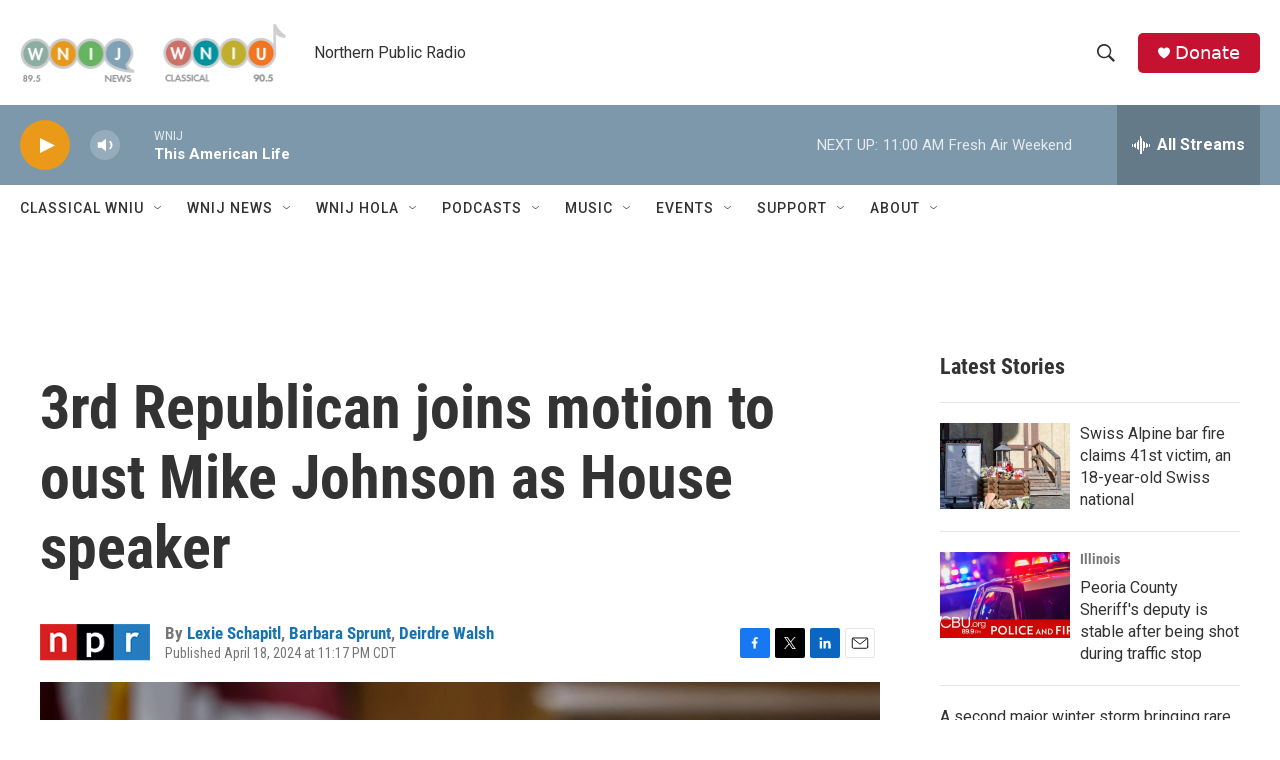

--- FILE ---
content_type: text/html; charset=utf-8
request_url: https://www.google.com/recaptcha/api2/aframe
body_size: 259
content:
<!DOCTYPE HTML><html><head><meta http-equiv="content-type" content="text/html; charset=UTF-8"></head><body><script nonce="2IvKkYmoAvT2o8dkBjxvBA">/** Anti-fraud and anti-abuse applications only. See google.com/recaptcha */ try{var clients={'sodar':'https://pagead2.googlesyndication.com/pagead/sodar?'};window.addEventListener("message",function(a){try{if(a.source===window.parent){var b=JSON.parse(a.data);var c=clients[b['id']];if(c){var d=document.createElement('img');d.src=c+b['params']+'&rc='+(localStorage.getItem("rc::a")?sessionStorage.getItem("rc::b"):"");window.document.body.appendChild(d);sessionStorage.setItem("rc::e",parseInt(sessionStorage.getItem("rc::e")||0)+1);localStorage.setItem("rc::h",'1769961633380');}}}catch(b){}});window.parent.postMessage("_grecaptcha_ready", "*");}catch(b){}</script></body></html>